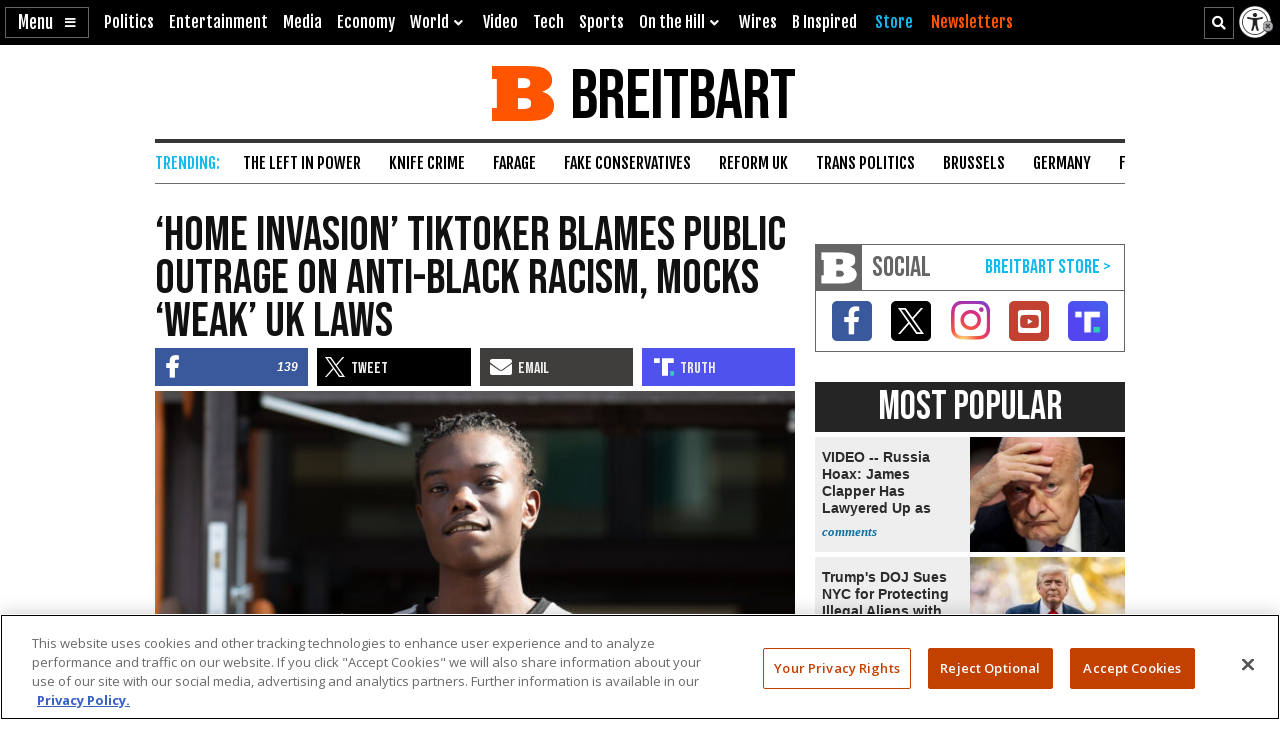

--- FILE ---
content_type: text/html; charset=utf-8
request_url: https://www.google.com/recaptcha/api2/aframe
body_size: 148
content:
<!DOCTYPE HTML><html><head><meta http-equiv="content-type" content="text/html; charset=UTF-8"></head><body><script nonce="mh4RxwzpJ1_EFODC9TcnNg">/** Anti-fraud and anti-abuse applications only. See google.com/recaptcha */ try{var clients={'sodar':'https://pagead2.googlesyndication.com/pagead/sodar?'};window.addEventListener("message",function(a){try{if(a.source===window.parent){var b=JSON.parse(a.data);var c=clients[b['id']];if(c){var d=document.createElement('img');d.src=c+b['params']+'&rc='+(localStorage.getItem("rc::a")?sessionStorage.getItem("rc::b"):"");window.document.body.appendChild(d);sessionStorage.setItem("rc::e",parseInt(sessionStorage.getItem("rc::e")||0)+1);localStorage.setItem("rc::h",'1768933890101');}}}catch(b){}});window.parent.postMessage("_grecaptcha_ready", "*");}catch(b){}</script></body></html>